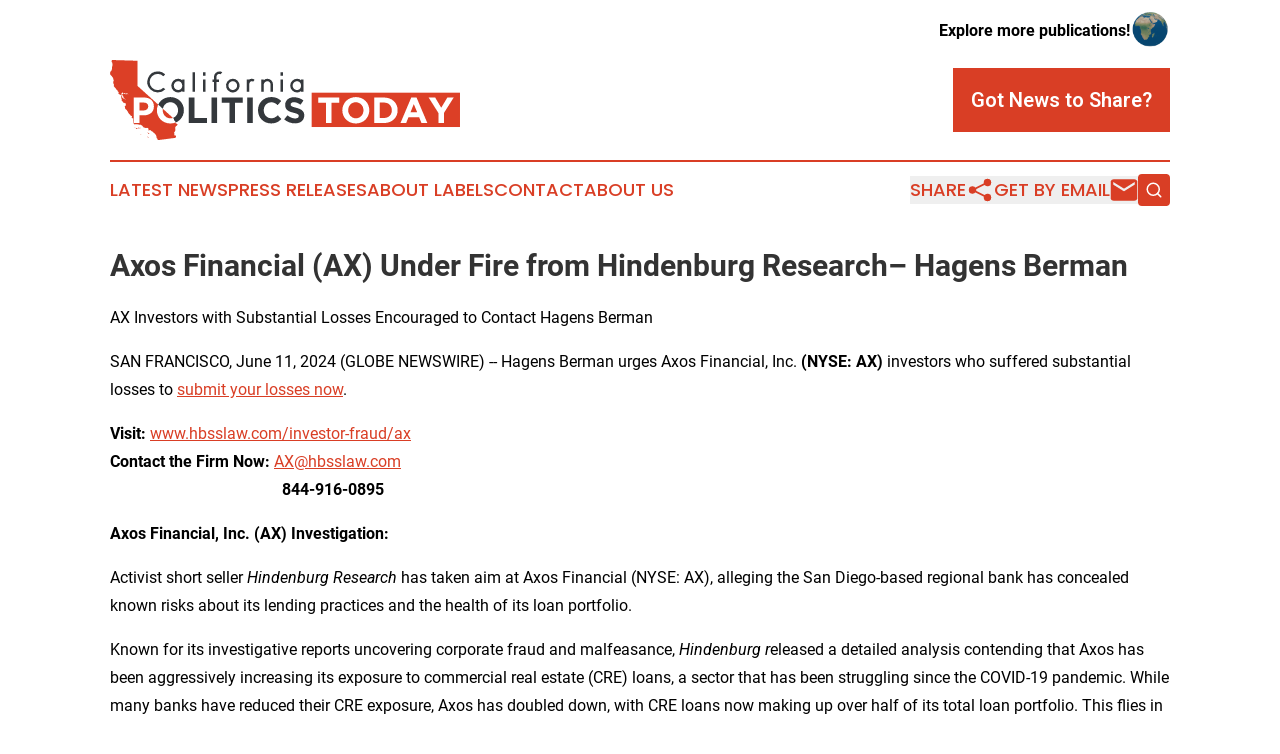

--- FILE ---
content_type: text/html;charset=utf-8
request_url: https://www.californiapoliticstoday.com/article/719197247-axos-financial-ax-under-fire-from-hindenburg-research-hagens-berman
body_size: 7166
content:
<!DOCTYPE html>
<html lang="en">
<head>
  <title>Axos Financial (AX) Under Fire from Hindenburg Research– Hagens Berman | California Politics Today</title>
  <meta charset="utf-8">
  <meta name="viewport" content="width=device-width, initial-scale=1">
    <meta name="description" content="California Politics Today is an online news publication focusing on politics &amp; government in the California: News on politics and government in California">
    <link rel="icon" href="https://cdn.newsmatics.com/agp/sites/californiapoliticstoday-favicon-1.png" type="image/png">
  <meta name="csrf-token" content="SkziavggUHFoYDubHBs2WFDTEVj-BXVgxgEcq6Eactc=">
  <meta name="csrf-param" content="authenticity_token">
  <link href="/css/styles.min.css?v1d0b8e25eaccc1ca72b30a2f13195adabfa54991" rel="stylesheet" data-turbo-track="reload">
  <link rel="stylesheet" href="/plugins/vanilla-cookieconsent/cookieconsent.css?v1d0b8e25eaccc1ca72b30a2f13195adabfa54991">
  
<style type="text/css">
    :root {
        --color-primary-background: rgba(217, 62, 37, 0.3);
        --color-primary: #d93e25;
        --color-secondary: #34383C;
    }
</style>

  <script type="importmap">
    {
      "imports": {
          "adController": "/js/controllers/adController.js?v1d0b8e25eaccc1ca72b30a2f13195adabfa54991",
          "alertDialog": "/js/controllers/alertDialog.js?v1d0b8e25eaccc1ca72b30a2f13195adabfa54991",
          "articleListController": "/js/controllers/articleListController.js?v1d0b8e25eaccc1ca72b30a2f13195adabfa54991",
          "dialog": "/js/controllers/dialog.js?v1d0b8e25eaccc1ca72b30a2f13195adabfa54991",
          "flashMessage": "/js/controllers/flashMessage.js?v1d0b8e25eaccc1ca72b30a2f13195adabfa54991",
          "gptAdController": "/js/controllers/gptAdController.js?v1d0b8e25eaccc1ca72b30a2f13195adabfa54991",
          "hamburgerController": "/js/controllers/hamburgerController.js?v1d0b8e25eaccc1ca72b30a2f13195adabfa54991",
          "labelsDescription": "/js/controllers/labelsDescription.js?v1d0b8e25eaccc1ca72b30a2f13195adabfa54991",
          "searchController": "/js/controllers/searchController.js?v1d0b8e25eaccc1ca72b30a2f13195adabfa54991",
          "videoController": "/js/controllers/videoController.js?v1d0b8e25eaccc1ca72b30a2f13195adabfa54991",
          "navigationController": "/js/controllers/navigationController.js?v1d0b8e25eaccc1ca72b30a2f13195adabfa54991"          
      }
    }
  </script>
  <script>
      (function(w,d,s,l,i){w[l]=w[l]||[];w[l].push({'gtm.start':
      new Date().getTime(),event:'gtm.js'});var f=d.getElementsByTagName(s)[0],
      j=d.createElement(s),dl=l!='dataLayer'?'&l='+l:'';j.async=true;
      j.src='https://www.googletagmanager.com/gtm.js?id='+i+dl;
      f.parentNode.insertBefore(j,f);
      })(window,document,'script','dataLayer','GTM-KGCXW2X');
  </script>

  <script>
    window.dataLayer.push({
      'cookie_settings': 'delta'
    });
  </script>
</head>
<body class="df-5 is-subpage">
<noscript>
  <iframe src="https://www.googletagmanager.com/ns.html?id=GTM-KGCXW2X"
          height="0" width="0" style="display:none;visibility:hidden"></iframe>
</noscript>
<div class="layout">

  <!-- Top banner -->
  <div class="max-md:hidden w-full content universal-ribbon-inner flex justify-end items-center">
    <a href="https://www.affinitygrouppublishing.com/" target="_blank" class="brands">
      <span class="font-bold text-black">Explore more publications!</span>
      <div>
        <img src="/images/globe.png" height="40" width="40" class="icon-globe"/>
      </div>
    </a>
  </div>
  <header data-controller="hamburger">
  <div class="content">
    <div class="header-top">
      <div class="flex gap-2 masthead-container justify-between items-center">
        <div class="mr-4 logo-container">
          <a href="/">
              <img src="https://cdn.newsmatics.com/agp/sites/californiapoliticstoday-logo-1.svg" alt="California Politics Today"
                class="max-md:!h-[60px] lg:!max-h-[115px]" height="91"
                width="auto" />
          </a>
        </div>
        <button class="hamburger relative w-8 h-6">
          <span aria-hidden="true"
            class="block absolute h-[2px] w-9 bg-[--color-primary] transform transition duration-500 ease-in-out -translate-y-[15px]"></span>
          <span aria-hidden="true"
            class="block absolute h-[2px] w-7 bg-[--color-primary] transform transition duration-500 ease-in-out translate-x-[7px]"></span>
          <span aria-hidden="true"
            class="block absolute h-[2px] w-9 bg-[--color-primary] transform transition duration-500 ease-in-out translate-y-[15px]"></span>
        </button>
        <a href="/submit-news" class="max-md:hidden button button-upload-content button-primary w-fit">
          <span>Got News to Share?</span>
        </a>
      </div>
      <!--  Screen size line  -->
      <div class="absolute bottom-0 -ml-[20px] w-screen h-[1px] bg-[--color-primary] z-50 md:hidden">
      </div>
    </div>
    <!-- Navigation bar -->
    <div class="navigation is-hidden-on-mobile" id="main-navigation">
      <div class="w-full md:hidden">
        <div data-controller="search" class="relative w-full">
  <div data-search-target="form" class="relative active">
    <form data-action="submit->search#performSearch" class="search-form">
      <input type="text" name="query" placeholder="Search..." data-search-target="input" class="search-input md:hidden" />
      <button type="button" data-action="click->search#toggle" data-search-target="icon" class="button-search">
        <img height="18" width="18" src="/images/search.svg" />
      </button>
    </form>
  </div>
</div>

      </div>
      <nav class="navigation-part">
          <a href="/latest-news" class="nav-link">
            Latest News
          </a>
          <a href="/press-releases" class="nav-link">
            Press Releases
          </a>
          <a href="/about-labels" class="nav-link">
            About Labels
          </a>
          <a href="/contact" class="nav-link">
            Contact
          </a>
          <a href="/about" class="nav-link">
            About Us
          </a>
      </nav>
      <div class="w-full md:w-auto md:justify-end">
        <div data-controller="navigation" class="header-actions hidden">
  <button class="nav-link flex gap-1 items-center" onclick="window.ShareDialog.openDialog()">
    <span data-navigation-target="text">
      Share
    </span>
    <span class="icon-share"></span>
  </button>
  <button onclick="window.AlertDialog.openDialog()" class="nav-link nav-link-email flex items-center gap-1.5">
    <span data-navigation-target="text">
      Get by Email
    </span>
    <span class="icon-mail"></span>
  </button>
  <div class="max-md:hidden">
    <div data-controller="search" class="relative w-full">
  <div data-search-target="form" class="relative active">
    <form data-action="submit->search#performSearch" class="search-form">
      <input type="text" name="query" placeholder="Search..." data-search-target="input" class="search-input md:hidden" />
      <button type="button" data-action="click->search#toggle" data-search-target="icon" class="button-search">
        <img height="18" width="18" src="/images/search.svg" />
      </button>
    </form>
  </div>
</div>

  </div>
</div>

      </div>
      <a href="/submit-news" class="md:hidden uppercase button button-upload-content button-primary w-fit">
        <span>Got News to Share?</span>
      </a>
      <a href="https://www.affinitygrouppublishing.com/" target="_blank" class="nav-link-agp">
        Explore more publications!
        <img src="/images/globe.png" height="35" width="35" />
      </a>
    </div>
  </div>
</header>

  <div id="main-content" class="content">
    <div id="flash-message"></div>
    <h1>Axos Financial (AX) Under Fire from Hindenburg Research– Hagens Berman</h1>
<div class="press-release">
  <h2>AX Investors with Substantial Losses Encouraged to Contact Hagens Berman</h2>
      <p align="left">SAN FRANCISCO, June  11, 2024  (GLOBE NEWSWIRE) -- Hagens Berman urges Axos Financial, Inc. <strong>(NYSE: AX)</strong> investors who suffered substantial losses to <a href="https://www.globenewswire.com/Tracker?data=yx48K0oxQ7ivr6DQ9A4VlffuBs8cnCKnoKCQZPSaw_8hnvFGsJq-MYB583-vuxSwd-fFW1-WPanIuPqM1jbozg5JJicnHiaahMbWnSNjOYeBFjFr0lE1pVrkB6FdrxfD" rel="nofollow" target="_blank">submit your losses now</a>.<br></p>      <p><strong>Visit:</strong> <a href="https://www.globenewswire.com/Tracker?data=4cw1KQsKb5zO23xkn4b0u_XXj_X0snM51AzLuu8sqPj7XBQBXgCg63b-w53Vdg1Csp7RGQ50Uko5TERQ8Pz1hOKPG-XHgBcScLmnHe7XqjBGnnc66Kmxnc0g7ZJUzjkZgyBE_QvKFekqrqYoGJD72w==" rel="nofollow" target="_blank">www.hbsslaw.com/investor-fraud/ax</a> <br><strong>Contact the Firm Now:</strong> <a href="https://www.globenewswire.com/Tracker?data=5cP1T1ONnNguu-h0AqxSUg59gRod-744UEWFjc3DnbCu3PtN2-gyiZ0PNVWef83Y9ZGy9wOIWPzMX6KFrUOluQ==" rel="nofollow" target="_blank">AX@hbsslaw.com</a> <br>&#xA0; &#xA0; &#xA0; &#xA0; &#xA0; &#xA0; &#xA0; &#xA0; &#xA0; &#xA0; &#xA0; &#xA0; &#xA0; &#xA0; &#xA0; &#xA0; &#xA0; &#xA0; &#xA0; &#xA0; &#xA0; &#xA0;<strong>844-916-0895</strong></p>      <p><strong>Axos Financial, Inc. (AX) Investigation: </strong></p>      <p>Activist short seller <em>Hindenburg Research</em> has taken aim at Axos Financial (NYSE: AX), alleging the San Diego-based regional bank has concealed known risks about its lending practices and the health of its loan portfolio.</p>      <p>Known for its investigative reports uncovering corporate fraud and malfeasance, <em>Hindenburg r</em>eleased a detailed analysis contending that Axos has been aggressively increasing its exposure to commercial real estate (CRE) loans, a sector that has been struggling since the COVID-19 pandemic. While many banks have reduced their CRE exposure, Axos has doubled down, with CRE loans now making up over half of its total loan portfolio. This flies in the face of industry trends, with a 2023 Moody's study finding that regional banks' average exposure to CRE is only 16.5.</p>      <p><em>Hindenburg&#x2019;s</em> report also raises concerns about Axos&#x2019; underwriting standards. According to interviews with former employees, the bank may have been willing to lend to borrowers who were rejected by other banks, including those with criminal histories and troubled finances. These lax standards could lead to a significant number of defaults down the line.</p>      <p>Furthermore, the report highlights potential issues with Axos&#x2019; accounting practices. Axos&#x2019; strong credit metrics may not be an accurate reflection of reality. Loan-to-value ratios appear lower than industry averages, and non-performing loan rates seem suspiciously stable. The report suggests that Axos may be manipulating these figures to present a more optimistic picture to investors.</p>      <p>&#x201C;We&#x2019;re investigating whether Axos may have misled investors about its loan portfolio,&#x201D; said Reed Kathrein, the Hagens Berman partner leading the investigation.</p>      <p>If you invested in Axos Financial and have substantial losses <a href="https://www.globenewswire.com/Tracker?data=yx48K0oxQ7ivr6DQ9A4VlffuBs8cnCKnoKCQZPSaw_-Vf_oibVadkwbNBmRwqscyWByhNYHp4t8BZMHYhyUqVvEXkyHUfE9nyxeufjRLmULlvj3gtXuW77rKiDPDE1Ug" rel="nofollow" target="_blank">submit your losses now</a> &#xBB;</p>      <p>If you&#x2019;d like more information about the Axos Financial investigation, <a href="https://www.globenewswire.com/Tracker?data=ebESi9KhEYyEhnTs4DWZcr4MogZMh5PbaF_Tj5FVl2--_IVxPyQZ3dk5v5iVr-8jsOnUZIsvFb6_0PwsmPdWO8tuM6KPEhKea78cqZ-cHb4u5Eff8irgmKP9BXD_fVgQBoTGINzV6LP7TVNi92e5MA==" rel="nofollow" target="_blank">read more</a><a href="https://www.globenewswire.com/Tracker?data=3uhGR-A3FG71ByCMT0c5Bh532nOilz8w5hsRCUeaeiVY2s52y14oMKxI0BN0CEl4CrSNrEB3U4rbIwJ757U7ApzmMWEPir-_htfIG1bssF5NYC0QodwfIGqMFnNGWM5x" rel="nofollow" target="_blank"> &#xBB;</a></p>      <p><a href="https://www.globenewswire.com/Tracker?data=R_9ZHeOC7lRb1yeloSXASob0ehvAPvByZt_oDCdeDWrlv7Ke1pzQFMRy5p9e7RQzSfMQQzLcC2uBikWTLtjhTV7akpWGsN2WHZmeDQXjKGc=" rel="nofollow" target="_blank">About Hagens Berman</a><br>Hagens Berman is a global plaintiffs&#x2019; rights complex litigation firm focusing on corporate accountability. The firm is home to a robust practice and represents investors as well as whistleblowers, workers, consumers and others in cases achieving real results for those harmed by corporate negligence and other wrongdoings. Hagens Berman&#x2019;s team has secured more than $2.9 billion in this area of law. More about the firm and its successes can be found at&#xA0;<a href="https://www.globenewswire.com/Tracker?data=992MhysiKgBu7snR1OBGi2mh1lr6p9ba9bIf7Clh2BIPvBI4_Xd0frGcbi0PzGi8_O49JWbOzJz_iD9vthEXBA==" rel="nofollow" target="_blank">hbsslaw.com</a>. Follow the firm for updates and news at&#xA0;<a href="https://www.globenewswire.com/Tracker?data=x2IJ53l7Mgjjla0iLKJlxzx080hGrHNK9k77TcRCso3xWM4RqoKEa02hTES-dYHQAYnupYq0RSxcCB0Ilp-ysfwe7Np499DG213Ibk8r1NE=" rel="nofollow" target="_blank">@ClassActionLaw</a>.</p>      <p><u>Contact: </u><br>Reed Kathrein, 844-916-0895</p> <img class="__GNW8366DE3E__IMG" src="https://www.globenewswire.com/newsroom/ti?nf=OTE1MjQwMyM2MzEzNDc5IzIwMTg1MzI="> <br><img src="https://ml.globenewswire.com/media/ZGY5MDFhODctYjM3NS00NWRlLTkzZTktYjViNjdkYWIxZGNmLTEwMzAxMDU=/tiny/Hagens-Berman-Sobol-Shapiro-LL.png" referrerpolicy="no-referrer-when-downgrade"><p><a href="https://www.globenewswire.com/NewsRoom/AttachmentNg/51670c91-d369-4a8c-8102-d393de9f6d19" rel="nofollow"><img src="https://ml.globenewswire.com/media/51670c91-d369-4a8c-8102-d393de9f6d19/small/download-jpg.jpg" border="0" width="150" height="83" alt="Primary Logo"></a></p>
    <p>
  Legal Disclaimer:
</p>
<p>
  EIN Presswire provides this news content "as is" without warranty of any kind. We do not accept any responsibility or liability
  for the accuracy, content, images, videos, licenses, completeness, legality, or reliability of the information contained in this
  article. If you have any complaints or copyright issues related to this article, kindly contact the author above.
</p>
<img class="prtr" src="https://www.einpresswire.com/tracking/article.gif?t=5&a=Ybw-ovlP0kvUKHe9&i=hgXB9Iq4MEIuu24D" alt="">
</div>

  </div>
</div>
<footer class="footer footer-with-line">
  <div class="content flex flex-col">
    <p class="footer-text text-sm mb-4 order-2 lg:order-1">© 1995-2026 Newsmatics Inc. dba Affinity Group Publishing &amp; California Politics Today. All Rights Reserved.</p>
    <div class="footer-nav lg:mt-2 mb-[30px] lg:mb-0 flex gap-7 flex-wrap justify-center order-1 lg:order-2">
        <a href="/about" class="footer-link">About</a>
        <a href="/archive" class="footer-link">Press Release Archive</a>
        <a href="/submit-news" class="footer-link">Submit Press Release</a>
        <a href="/legal/terms" class="footer-link">Terms &amp; Conditions</a>
        <a href="/legal/dmca" class="footer-link">Copyright/DMCA Policy</a>
        <a href="/legal/privacy" class="footer-link">Privacy Policy</a>
        <a href="/contact" class="footer-link">Contact</a>
    </div>
  </div>
</footer>
<div data-controller="dialog" data-dialog-url-value="/" data-action="click->dialog#clickOutside">
  <dialog
    class="modal-shadow fixed backdrop:bg-black/20 z-40 text-left bg-white rounded-full w-[350px] h-[350px] overflow-visible"
    data-dialog-target="modal"
  >
    <div class="text-center h-full flex items-center justify-center">
      <button data-action="click->dialog#close" type="button" class="modal-share-close-button">
        ✖
      </button>
      <div>
        <div class="mb-4">
          <h3 class="font-bold text-[28px] mb-3">Share us</h3>
          <span class="text-[14px]">on your social networks:</span>
        </div>
        <div class="flex gap-6 justify-center text-center">
          <a href="https://www.facebook.com/sharer.php?u=https://www.californiapoliticstoday.com" class="flex flex-col items-center font-bold text-[#4a4a4a] text-sm" target="_blank">
            <span class="h-[55px] flex items-center">
              <img width="40px" src="/images/fb.png" alt="Facebook" class="mb-2">
            </span>
            <span class="text-[14px]">
              Facebook
            </span>
          </a>
          <a href="https://www.linkedin.com/sharing/share-offsite/?url=https://www.californiapoliticstoday.com" class="flex flex-col items-center font-bold text-[#4a4a4a] text-sm" target="_blank">
            <span class="h-[55px] flex items-center">
              <img width="40px" height="40px" src="/images/linkedin.png" alt="LinkedIn" class="mb-2">
            </span>
            <span class="text-[14px]">
            LinkedIn
            </span>
          </a>
        </div>
      </div>
    </div>
  </dialog>
</div>

<div data-controller="alert-dialog" data-action="click->alert-dialog#clickOutside">
  <dialog
    class="fixed backdrop:bg-black/20 modal-shadow z-40 text-left bg-white rounded-full w-full max-w-[450px] aspect-square overflow-visible"
    data-alert-dialog-target="modal">
    <div class="flex items-center text-center -mt-4 h-full flex-1 p-8 md:p-12">
      <button data-action="click->alert-dialog#close" type="button" class="modal-close-button">
        ✖
      </button>
      <div class="w-full" data-alert-dialog-target="subscribeForm">
        <img class="w-8 mx-auto mb-4" src="/images/agps.svg" alt="AGPs" />
        <p class="md:text-lg">Get the latest news on this topic.</p>
        <h3 class="dialog-title mt-4">SIGN UP FOR FREE TODAY</h3>
        <form data-action="submit->alert-dialog#submit" method="POST" action="/alerts">
  <input type="hidden" name="authenticity_token" value="SkziavggUHFoYDubHBs2WFDTEVj-BXVgxgEcq6Eactc=">

  <input data-alert-dialog-target="fullnameInput" type="text" name="fullname" id="fullname" autocomplete="off" tabindex="-1">
  <label>
    <input data-alert-dialog-target="emailInput" placeholder="Email address" name="email" type="email"
      value=""
      class="rounded-xs mb-2 block w-full bg-white px-4 py-2 text-gray-900 border-[1px] border-solid border-gray-600 focus:border-2 focus:border-gray-800 placeholder:text-gray-400"
      required>
  </label>
  <div class="text-red-400 text-sm" data-alert-dialog-target="errorMessage"></div>

  <input data-alert-dialog-target="timestampInput" type="hidden" name="timestamp" value="1768833319" autocomplete="off" tabindex="-1">

  <input type="submit" value="Sign Up"
    class="!rounded-[3px] w-full mt-2 mb-4 bg-primary px-5 py-2 leading-5 font-semibold text-white hover:color-primary/75 cursor-pointer">
</form>
<a data-action="click->alert-dialog#close" class="text-black underline hover:no-underline inline-block mb-4" href="#">No Thanks</a>
<p class="text-[15px] leading-[22px]">
  By signing to this email alert, you<br /> agree to our
  <a href="/legal/terms" class="underline text-primary hover:no-underline" target="_blank">Terms & Conditions</a>
</p>

      </div>
      <div data-alert-dialog-target="checkEmail" class="hidden">
        <img class="inline-block w-9" src="/images/envelope.svg" />
        <h3 class="dialog-title">Check Your Email</h3>
        <p class="text-lg mb-12">We sent a one-time activation link to <b data-alert-dialog-target="userEmail"></b>.
          Just click on the link to
          continue.</p>
        <p class="text-lg">If you don't see the email in your inbox, check your spam folder or <a
            class="underline text-primary hover:no-underline" data-action="click->alert-dialog#showForm" href="#">try
            again</a>
        </p>
      </div>

      <!-- activated -->
      <div data-alert-dialog-target="activated" class="hidden">
        <img class="w-8 mx-auto mb-4" src="/images/agps.svg" alt="AGPs" />
        <h3 class="dialog-title">SUCCESS</h3>
        <p class="text-lg">You have successfully confirmed your email and are subscribed to <b>
            California Politics Today
          </b> daily
          news alert.</p>
      </div>
      <!-- alreadyActivated -->
      <div data-alert-dialog-target="alreadyActivated" class="hidden">
        <img class="w-8 mx-auto mb-4" src="/images/agps.svg" alt="AGPs" />
        <h3 class="dialog-title">Alert was already activated</h3>
        <p class="text-lg">It looks like you have already confirmed and are receiving the <b>
            California Politics Today
          </b> daily news
          alert.</p>
      </div>
      <!-- activateErrorMessage -->
      <div data-alert-dialog-target="activateErrorMessage" class="hidden">
        <img class="w-8 mx-auto mb-4" src="/images/agps.svg" alt="AGPs" />
        <h3 class="dialog-title">Oops!</h3>
        <p class="text-lg mb-4">It looks like something went wrong. Please try again.</p>
        <form data-action="submit->alert-dialog#submit" method="POST" action="/alerts">
  <input type="hidden" name="authenticity_token" value="SkziavggUHFoYDubHBs2WFDTEVj-BXVgxgEcq6Eactc=">

  <input data-alert-dialog-target="fullnameInput" type="text" name="fullname" id="fullname" autocomplete="off" tabindex="-1">
  <label>
    <input data-alert-dialog-target="emailInput" placeholder="Email address" name="email" type="email"
      value=""
      class="rounded-xs mb-2 block w-full bg-white px-4 py-2 text-gray-900 border-[1px] border-solid border-gray-600 focus:border-2 focus:border-gray-800 placeholder:text-gray-400"
      required>
  </label>
  <div class="text-red-400 text-sm" data-alert-dialog-target="errorMessage"></div>

  <input data-alert-dialog-target="timestampInput" type="hidden" name="timestamp" value="1768833319" autocomplete="off" tabindex="-1">

  <input type="submit" value="Sign Up"
    class="!rounded-[3px] w-full mt-2 mb-4 bg-primary px-5 py-2 leading-5 font-semibold text-white hover:color-primary/75 cursor-pointer">
</form>
<a data-action="click->alert-dialog#close" class="text-black underline hover:no-underline inline-block mb-4" href="#">No Thanks</a>
<p class="text-[15px] leading-[22px]">
  By signing to this email alert, you<br /> agree to our
  <a href="/legal/terms" class="underline text-primary hover:no-underline" target="_blank">Terms & Conditions</a>
</p>

      </div>

      <!-- deactivated -->
      <div data-alert-dialog-target="deactivated" class="hidden">
        <img class="w-8 mx-auto mb-4" src="/images/agps.svg" alt="AGPs" />
        <h3 class="dialog-title">You are Unsubscribed!</h3>
        <p class="text-lg">You are no longer receiving the <b>
            California Politics Today
          </b>daily news alert.</p>
      </div>
      <!-- alreadyDeactivated -->
      <div data-alert-dialog-target="alreadyDeactivated" class="hidden">
        <img class="w-8 mx-auto mb-4" src="/images/agps.svg" alt="AGPs" />
        <h3 class="dialog-title">You have already unsubscribed!</h3>
        <p class="text-lg">You are no longer receiving the <b>
            California Politics Today
          </b> daily news alert.</p>
      </div>
      <!-- deactivateErrorMessage -->
      <div data-alert-dialog-target="deactivateErrorMessage" class="hidden">
        <img class="w-8 mx-auto mb-4" src="/images/agps.svg" alt="AGPs" />
        <h3 class="dialog-title">Oops!</h3>
        <p class="text-lg">Try clicking the Unsubscribe link in the email again and if it still doesn't work, <a
            href="/contact">contact us</a></p>
      </div>
    </div>
  </dialog>
</div>

<script src="/plugins/vanilla-cookieconsent/cookieconsent.umd.js?v1d0b8e25eaccc1ca72b30a2f13195adabfa54991"></script>
  <script src="/js/cookieconsent.js?v1d0b8e25eaccc1ca72b30a2f13195adabfa54991"></script>

<script type="module" src="/js/app.js?v1d0b8e25eaccc1ca72b30a2f13195adabfa54991"></script>
</body>
</html>


--- FILE ---
content_type: image/svg+xml
request_url: https://cdn.newsmatics.com/agp/sites/californiapoliticstoday-logo-1.svg
body_size: 15479
content:
<?xml version="1.0" encoding="UTF-8" standalone="no"?>
<svg
   xmlns:dc="http://purl.org/dc/elements/1.1/"
   xmlns:cc="http://creativecommons.org/ns#"
   xmlns:rdf="http://www.w3.org/1999/02/22-rdf-syntax-ns#"
   xmlns:svg="http://www.w3.org/2000/svg"
   xmlns="http://www.w3.org/2000/svg"
   id="Layer_1"
   data-name="Layer 1"
   viewBox="0 0 400 91.239997"
   version="1.1"
   width="400"
   height="91.239998">
  <metadata
     id="metadata75">
    <rdf:RDF>
      <cc:Work
         rdf:about="">
        <dc:format>image/svg+xml</dc:format>
        <dc:type
           rdf:resource="http://purl.org/dc/dcmitype/StillImage" />
      </cc:Work>
    </rdf:RDF>
  </metadata>
  <defs
     id="defs4">
    <style
       id="style2">.cls-1{fill:#dc3f26;}.cls-2{fill:#fff;}.cls-3{fill:#34383c;}</style>
  </defs>
  <path
     class="cls-1"
     d="m 75.15,75.39 a 4.45,4.45 0 0 0 2.13,-1.75 c 0,-0.2 -0.13,-0.35 -0.25,-0.49 a 2.58,2.58 0 0 0 -1.78,-1 c 0,-0.3 0.11,-0.63 -0.09,-0.9 a 8.77,8.77 0 0 1 -0.69,-1.49 c -0.55,-0.53 -1.27,-1 -1.37,-1.86 -0.09,-0.41 0.07,-1 -0.34,-1.23 -1,-0.92 -33,-29.7 -41.31,-37.18 0,-6 0.09,-27.87 0.08,-28.64 C 30.26,0.85 6.84,0.14 2.08,0 2.32,0.73 1.76,1.37 1.72,2.08 c 0.14,0.3 0.57,0.33 0.7,0.63 0.21,0.53 0.16,1.12 0.34,1.66 0,0.56 0.07,1.13 0.05,1.69 A 11.89,11.89 0 0 1 2.23,8.24 c -0.15,0.55 0.09,1.13 0,1.69 -0.09,0.56 -0.63,1.13 -0.82,1.76 A 6.28,6.28 0 0 0 2.07,10.9 0.26277367,0.26277367 0 1 1 2.26,11.39 2,2 0 0 0 1.44,12.61 L 1,12.45 c -0.36,0.77 -0.74,1.54 -1,2.34 0.08,0.64 0.47,1.23 0.26,1.89 a 11.75,11.75 0 0 0 1.64,1.51 c 0.24,0.13 0.26,0.41 0.29,0.65 0.75,0.49 1,1.41 1.51,2.07 0,0.32 0.09,0.65 0.14,1 0.37,0.5 0.23,1.17 0.35,1.74 a 4.1,4.1 0 0 0 0,3.72 2,2 0 0 1 0,2.13 6.3,6.3 0 0 0 1.69,2 c 0.53,0.44 0.65,1.16 1.07,1.69 0.42,0.53 0.95,0.74 1.42,1.11 a 4.82,4.82 0 0 1 0.4,1.34 0.93,0.93 0 0 1 0.82,0.73 6.52,6.52 0 0 1 1,1.69 A 2.22,2.22 0 0 1 9.69,37 c -0.15,0.62 -0.42,1.2 -0.62,1.8 l 0.48,-0.38 v -0.46 c 0.32,-0.06 0.29,0.29 0.42,0.47 a 5.42,5.42 0 0 0 0.56,0.22 3.86,3.86 0 0 0 0.89,1.11 l 0.2,-0.29 c 0.44,0.4 0.84,1 1.48,1 L 12.8,39.82 13.43,40.05 13,39.54 v -0.41 l 0.34,-0.18 c -0.11,0 -0.33,-0.12 -0.43,-0.17 a 1.27,1.27 0 0 0 0.07,-1.06 h 0.45 a 1.19,1.19 0 0 1 0.4,-0.51 c 0,-0.07 0.12,-0.2 0.15,-0.27 l 0.41,-0.14 a 3.54,3.54 0 0 1 0.53,1.3 3.42,3.42 0 0 1 0.8,0.37 2.24,2.24 0 0 0 0.53,-0.92 c 0.19,0 0.45,-0.13 0.58,0.07 0.13,0.2 -0.05,0.35 -0.11,0.52 h 0.73 c 0,0.08 0,0.24 0,0.32 a 2.69,2.69 0 0 1 1.14,-0.37 c 0.18,-0.29 0.3,-0.7 0.7,-0.74 l -0.27,0.63 c 0.31,0 0.62,0 0.94,0 l 0.21,0.46 0.49,0.06 a 1.73,1.73 0 0 1 0.32,0.81 c -0.21,-0.16 -0.42,-0.33 -0.61,-0.5 a 3.9,3.9 0 0 0 -1.06,-0.53 c -0.07,0.26 -0.15,0.52 -0.22,0.77 a 9.6,9.6 0 0 1 -2.42,-0.52 2.13,2.13 0 0 1 -1.43,0.08 c -0.29,-0.11 -0.53,0.12 -0.76,0.27 h -0.4 c -0.14,0.19 -0.28,0.37 -0.43,0.55 a 1.14,1.14 0 0 0 0.79,0.39 2.1,2.1 0 0 1 -0.14,1.16 c 0.3,0.14 0.62,0.24 0.93,0.35 l -0.25,0.2 c 0.21,0.17 0.48,0.33 0.49,0.63 a 3.94,3.94 0 0 0 0.44,1.5 c 0.45,0.3 1,0.37 1.44,0.76 l 0.08,-0.45 c 0,0.07 0,0.2 0,0.27 a 3.85,3.85 0 0 1 0.39,1.14 2.72,2.72 0 0 1 -1.17,-0.74 1.43,1.43 0 0 1 0.87,0.44 c 0,-0.16 -0.05,-0.32 -0.08,-0.47 a 3.51,3.51 0 0 0 -0.4,-0.37 c -0.38,0 -0.81,0.27 -1.15,0 L 14.55,43.11 14.24,43.02 13.8,42.44 a 3.46,3.46 0 0 0 -0.15,-1.63 l -0.46,-0.07 -0.25,0.31 c 0,0.46 0,0.92 0,1.39 a 2.72,2.72 0 0 0 -0.18,1.09 c 0.45,0.25 0.56,0.77 0.71,1.22 a 2.87,2.87 0 0 1 -0.09,1.51 5.31,5.31 0 0 0 0.42,0.63 4.53,4.53 0 0 0 0.52,0 C 14.19,46.63 14.05,46.37 13.93,46.1 a 2.18,2.18 0 0 1 1,1.36 A 3.39,3.39 0 0 1 14.46,47 l -0.41,0.11 c 0.62,0.59 1,1.46 1.79,1.87 a 4.22,4.22 0 0 1 0.86,0.11 l 0.26,-0.32 a 1.89,1.89 0 0 1 1.1,2 1.53,1.53 0 0 1 0.29,0.68 l -0.36,-0.19 a 2.44,2.44 0 0 1 -0.43,1.14 4.11,4.11 0 0 1 -0.68,-0.21 l -0.16,0.37 c 0.26,0.19 0.52,0.42 0.16,0.69 a 3.59,3.59 0 0 1 0.33,1.54 0.91,0.91 0 0 0 0.39,0.75 c 0,0.11 0.08,0.22 0.11,0.33 a 2.5,2.5 0 0 1 1.16,0.81 c 0.5,0.55 0.56,1.47 1.36,1.72 a 7.29,7.29 0 0 0 0.3,1.11 c 0.28,0.33 0.63,0.61 0.93,0.93 0,0.26 -0.09,0.56 0.09,0.78 a 2.44,2.44 0 0 0 1.16,0.68 5.27,5.27 0 0 0 1.18,1.55 5,5 0 0 0 1,0.46 3.88,3.88 0 0 1 0.38,0.86 Q 25,64.92 24.73,65.1 a 1.06,1.06 0 0 0 0.81,1.21 1.75,1.75 0 0 1 1.13,0.31 c 0.22,0.77 -0.3,1.48 -0.32,2.25 0.62,0.38 0.12,1.11 0.39,1.64 0.27,0.53 -0.27,0.95 -0.31,1.45 0.26,0.33 0.75,0.28 1.06,0.54 0.13,0.28 0.21,0.57 0.32,0.85 a 9.1,9.1 0 0 1 2.64,-0.28 3.53,3.53 0 0 1 1.25,0.17 7.84,7.84 0 0 0 1.87,0.36 9.32,9.32 0 0 1 1.4,0 c 0.59,0.16 1,0.69 1.48,1 a 1.86,1.86 0 0 0 0.81,0.33 7.65,7.65 0 0 1 0.22,1.16 h 0.41 l 0.3,0.38 c 0.55,0.08 0.95,0.54 1.5,0.62 a 5.56,5.56 0 0 1 1,0.33 6,6 0 0 1 2.35,-0.12 2,2 0 0 1 0.75,2.59 3.89,3.89 0 0 1 1.13,0.48 c 0.06,-0.26 0.11,-0.52 0.19,-0.77 a 5,5 0 0 1 1.14,0.28 c 0.7,0.28 0.93,1.34 1.79,1.24 a 9.87,9.87 0 0 1 1.2,1 c 0.42,0.51 1,0.78 1.51,1.25 a 13.62,13.62 0 0 1 1.81,2.25 7.72,7.72 0 0 1 0.78,2.48 1,1 0 0 0 -0.21,0.76 l 0.6,0.06 a 5,5 0 0 1 -0.37,0.42 l -0.08,0.37 c 0.18,-0.14 0.33,-0.42 0.61,-0.37 a 1.58,1.58 0 0 1 0.7,1.45 c -0.57,-0.16 -0.41,-1 -1,-1.12 a 3.92,3.92 0 0 1 0.84,1.57 c 2.92,-0.37 5.84,-0.78 8.76,-1.12 0.76,-0.25 1.56,-0.15 2.34,-0.33 2.64,-0.36 5.29,-0.69 7.94,-1 a 1.62,1.62 0 0 1 0.19,-0.18 2,2 0 0 0 1.37,-0.23 4.64,4.64 0 0 1 0.34,-0.9 c 0,-0.5 0.18,-1.13 -0.29,-1.48 -0.24,-0.34 -0.66,-0.05 -1,-0.11 -0.34,-0.06 -0.55,-0.32 -0.67,-0.59 -0.12,-0.27 0.2,-0.63 0.19,-1 a 4.66,4.66 0 0 0 -0.43,-1.9 2.53,2.53 0 0 0 0.6,-0.43 8.42,8.42 0 0 1 0.57,-1.07 c 0.28,-0.41 0.11,-0.94 0.11,-1.4 l 0.31,-0.23 c -0.07,-0.55 -0.59,-1.18 -0.17,-1.69 l -0.26,-0.56 c 0.17,-0.22 0.39,-0.41 0.54,-0.64 0.15,-0.23 0.13,-0.67 0.28,-0.99 z"
     id="path6" />
  <path
     class="cls-1"
     d="m 18.36,38.59 c 0.29,0 0.66,0 0.7,-0.41 -0.27,-0.23 -0.51,0.26 -0.7,0.41 z"
     id="path8" />
  <path
     class="cls-1"
     d="m 35,77.15 a 0.62,0.62 0 0 0 -0.63,0.3 1.46,1.46 0 0 1 -1,-0.39 A 5.27,5.27 0 0 1 32,76.87 l 0.37,0.36 v 0.37 l 0.24,0.25 a 7.19,7.19 0 0 0 2.42,-0.4 C 35.06,77.37 35,77.22 35,77.15 Z"
     id="path10" />
  <path
     class="cls-1"
     d="m 28.1,77.14 c 0,0.07 0,0.19 0,0.26 0.34,0 0.67,0 1,-0.05 l -0.64,-0.34 z"
     id="path12" />
  <path
     class="cls-1"
     d="m 31.14,77.22 -0.31,0.14 a 5.44,5.44 0 0 1 -1.33,0.16 c 0.36,0.29 0.59,0.76 1,0.94 a 4,4 0 0 0 1.19,-0.53 l -0.57,-0.29 c 0.03,-0.1 0.03,-0.32 0.02,-0.42 z"
     id="path14" />
  <path
     class="cls-1"
     d="m 43,82.54 -0.39,0.12 c 0.2,0.27 0.56,0.26 0.84,0.38 0.28,0.12 0.1,0.62 0.12,0.93 a 5.14,5.14 0 0 0 1.4,0.24 A 6.36,6.36 0 0 0 44.22,83.03 2.09,2.09 0 0 1 43,82.54 Z"
     id="path16" />
  <path
     class="cls-1"
     d="m 34.94,84.54 c 0,0.08 0,0.25 0,0.34 a 3.08,3.08 0 0 0 1.14,0.31 c -0.19,-0.5 -0.72,-0.55 -1.14,-0.65 z"
     id="path18" />
  <path
     class="cls-1"
     d="m 43.41,87.81 a 2.69,2.69 0 0 0 -0.81,-1.11 7,7 0 0 1 0.43,1.1 c 0.16,0.49 0.63,0.75 1,1.09 l 0.45,-0.19 a 4.07,4.07 0 0 0 -1.07,-0.89 z"
     id="path20" />
  <rect
     class="cls-1"
     x="230.47"
     y="37.200001"
     width="169.53"
     height="39.07"
     id="rect22" />
  <path
     class="cls-2"
     d="m 49.25,57.25 a 9.1,9.1 0 0 1 -2.51,3.2 10.73,10.73 0 0 1 -3.74,1.92 15.73,15.73 0 0 1 -4.57,0.64 h -4.84 v 8.71 h -6.38 v -29 h 11.85 a 14,14 0 0 1 4.66,0.73 9.84,9.84 0 0 1 3.48,2 9,9 0 0 1 2.19,3.17 10.37,10.37 0 0 1 0.77,4.08 v 0.08 a 10.07,10.07 0 0 1 -0.91,4.47 z M 43.7,52.86 a 4,4 0 0 0 -1.39,-3.27 5.86,5.86 0 0 0 -3.79,-1.12 h -4.93 v 8.87 h 5 a 5.2,5.2 0 0 0 3.73,-1.26 4.17,4.17 0 0 0 1.33,-3.13 z"
     id="path24" />
  <path
     class="cls-2"
     d="m 83.27,63.04 a 15.27,15.27 0 0 1 -3.22,4.77 15,15 0 0 1 -4.88,3.23 16.93,16.93 0 0 1 -12.37,0 15.44,15.44 0 0 1 -4.87,-3.2 14.22,14.22 0 0 1 -3.19,-4.72 14.88,14.88 0 0 1 -1.14,-5.82 v -0.08 a 14.64,14.64 0 0 1 1.16,-5.82 14.8,14.8 0 0 1 8.1,-8 16.8,16.8 0 0 1 12.37,0 15.41,15.41 0 0 1 4.87,3.19 14.37,14.37 0 0 1 3.19,4.72 14.88,14.88 0 0 1 1.14,5.82 v 0.09 a 14.71,14.71 0 0 1 -1.16,5.82 z m -5.51,-5.82 a 9.66,9.66 0 0 0 -0.65,-3.53 8.64,8.64 0 0 0 -1.82,-2.9 8.84,8.84 0 0 0 -2.8,-2 8.37,8.37 0 0 0 -3.52,-0.73 8.64,8.64 0 0 0 -3.54,0.7 8.16,8.16 0 0 0 -2.74,2 9.23,9.23 0 0 0 -1.78,2.88 9.5,9.5 0 0 0 -0.64,3.5 v 0.09 a 9.55,9.55 0 0 0 0.64,3.51 8.76,8.76 0 0 0 1.83,2.91 8.66,8.66 0 0 0 2.77,2 8.41,8.41 0 0 0 3.55,0.73 8.71,8.71 0 0 0 3.52,-0.7 8.1,8.1 0 0 0 2.75,-2 9.05,9.05 0 0 0 1.78,-2.88 9.47,9.47 0 0 0 0.65,-3.5 z"
     id="path26" />
  <path
     class="cls-3"
     d="m 83.29,51.31 a 14.37,14.37 0 0 0 -3.19,-4.72 15.41,15.41 0 0 0 -4.87,-3.19 16.8,16.8 0 0 0 -12.37,0 14.43,14.43 0 0 0 -7.76,7.36 l 5.44,4.9 a 9.82,9.82 0 0 1 0.37,-2 9.23,9.23 0 0 1 1.78,-2.88 8.16,8.16 0 0 1 2.74,-2 8.64,8.64 0 0 1 3.54,-0.7 8.37,8.37 0 0 1 3.52,0.73 8.84,8.84 0 0 1 2.8,2 8.64,8.64 0 0 1 1.82,2.9 9.66,9.66 0 0 1 0.65,3.53 v 0.08 a 9.47,9.47 0 0 1 -0.65,3.5 9.05,9.05 0 0 1 -1.78,2.88 8.1,8.1 0 0 1 -2.75,2 c -0.23,0.1 -0.47,0.14 -0.71,0.22 l 0.89,0.8 c 0.41,0.28 0.25,0.82 0.34,1.23 0.1,0.82 0.82,1.33 1.37,1.86 a 8.79,8.79 0 0 0 0.61,1.32 h 0.09 a 15,15 0 0 0 4.88,-3.23 15.27,15.27 0 0 0 3.22,-4.77 14.71,14.71 0 0 0 1.16,-5.82 v -0.09 a 14.88,14.88 0 0 0 -1.14,-5.91 z"
     id="path28" />
  <path
     class="cls-3"
     d="m 90.1,71.72 v -29 h 6.38 v 23.25 h 14.46 v 5.76 z"
     id="path30" />
  <path
     class="cls-3"
     d="m 116,71.72 v -29 h 6.38 v 29 z"
     id="path32" />
  <path
     class="cls-3"
     d="m 142.81,48.6 v 23.12 h -6.38 V 48.6 h -8.83 v -5.89 h 24 v 5.89 z"
     id="path34" />
  <path
     class="cls-3"
     d="m 156.81,71.72 v -29 h 6.38 v 29 z"
     id="path36" />
  <path
     class="cls-3"
     d="m 193.6,69.19 a 13.72,13.72 0 0 1 -2.62,1.63 12.94,12.94 0 0 1 -3.13,1 18.58,18.58 0 0 1 -3.81,0.35 15.07,15.07 0 0 1 -5.93,-1.15 14.81,14.81 0 0 1 -4.73,-3.18 14.43,14.43 0 0 1 -3.1,-4.74 15.18,15.18 0 0 1 -1.12,-5.84 v -0.08 a 15.13,15.13 0 0 1 4.22,-10.59 14.47,14.47 0 0 1 4.77,-3.23 15.47,15.47 0 0 1 6.13,-1.18 19.24,19.24 0 0 1 3.72,0.36 15.17,15.17 0 0 1 3,0.91 12.86,12.86 0 0 1 2.52,1.41 16.5,16.5 0 0 1 2.16,1.82 l -4.06,4.68 a 15.66,15.66 0 0 0 -3.46,-2.4 8.8,8.8 0 0 0 -4,-0.87 8,8 0 0 0 -6.05,2.65 9.32,9.32 0 0 0 -1.74,2.88 9.92,9.92 0 0 0 -0.62,3.5 v 0.09 a 10,10 0 0 0 0.62,3.51 9.38,9.38 0 0 0 1.72,2.91 8,8 0 0 0 6.07,2.69 8.88,8.88 0 0 0 4.21,-0.91 16.42,16.42 0 0 0 3.41,-2.48 l 4.07,4.1 a 20.25,20.25 0 0 1 -2.25,2.16 z"
     id="path38" />
  <path
     class="cls-3"
     d="m 221.21,66.97 a 8,8 0 0 1 -2.18,2.82 9.91,9.91 0 0 1 -3.34,1.74 14.58,14.58 0 0 1 -4.31,0.6 19.14,19.14 0 0 1 -6.5,-1.14 17.1,17.1 0 0 1 -5.8,-3.5 l 3.77,-4.52 a 18.37,18.37 0 0 0 4.08,2.57 10.83,10.83 0 0 0 4.58,1 5.59,5.59 0 0 0 3.08,-0.73 2.28,2.28 0 0 0 1.1,-2 v -0.08 a 2.41,2.41 0 0 0 -0.23,-1.1 2.28,2.28 0 0 0 -0.87,-0.89 9.13,9.13 0 0 0 -1.78,-0.83 c -0.77,-0.28 -1.76,-0.56 -3,-0.87 a 37.45,37.45 0 0 1 -4,-1.2 11.16,11.16 0 0 1 -3,-1.64 6.63,6.63 0 0 1 -1.93,-2.42 8.4,8.4 0 0 1 -0.68,-3.61 v -0.08 a 8.31,8.31 0 0 1 0.74,-3.58 8,8 0 0 1 2.08,-2.76 9.42,9.42 0 0 1 3.19,-1.78 13,13 0 0 1 4.09,-0.62 17.54,17.54 0 0 1 5.87,1 17.07,17.07 0 0 1 4.91,2.74 l -3.32,4.8 a 21.32,21.32 0 0 0 -3.81,-2.09 9.77,9.77 0 0 0 -3.73,-0.77 4.57,4.57 0 0 0 -2.8,0.73 2.19,2.19 0 0 0 -0.93,1.8 v -0.02 a 2.65,2.65 0 0 0 0.27,1.23 2.53,2.53 0 0 0 1,0.93 9.5,9.5 0 0 0 1.93,0.79 c 0.82,0.25 1.85,0.53 3.1,0.87 a 29.5,29.5 0 0 1 3.92,1.3 11.06,11.06 0 0 1 2.91,1.74 6.65,6.65 0 0 1 1.79,2.38 8.18,8.18 0 0 1 0.6,3.28 v 0.08 a 9,9 0 0 1 -0.8,3.83 z"
     id="path40" />
  <path
     class="cls-2"
     d="m 253.1,48.6 v 23.12 h -6.37 V 48.6 h -8.83 v -5.89 h 24 v 5.89 z"
     id="path42" />
  <path
     class="cls-2"
     d="m 295.2,63.04 a 14.8,14.8 0 0 1 -8.1,8 16.93,16.93 0 0 1 -12.37,0 15.55,15.55 0 0 1 -4.87,-3.2 14.34,14.34 0 0 1 -3.18,-4.72 14.7,14.7 0 0 1 -1.14,-5.82 v -0.08 a 14.47,14.47 0 0 1 1.16,-5.82 14.8,14.8 0 0 1 8.1,-8 16.77,16.77 0 0 1 12.36,0 15.3,15.3 0 0 1 4.87,3.19 14.07,14.07 0 0 1 3.19,4.72 14.88,14.88 0 0 1 1.14,5.82 v 0.09 a 14.54,14.54 0 0 1 -1.16,5.82 z m -5.51,-5.82 a 9.66,9.66 0 0 0 -0.64,-3.53 9,9 0 0 0 -1.82,-2.9 8.84,8.84 0 0 0 -2.8,-2 8.4,8.4 0 0 0 -3.52,-0.73 8.64,8.64 0 0 0 -3.54,0.7 8.06,8.06 0 0 0 -2.74,2 9.23,9.23 0 0 0 -1.78,2.88 9.5,9.5 0 0 0 -0.64,3.5 v 0.09 a 9.55,9.55 0 0 0 0.64,3.51 8.65,8.65 0 0 0 4.6,4.87 8.33,8.33 0 0 0 3.54,0.73 8.68,8.68 0 0 0 3.52,-0.7 8,8 0 0 0 2.76,-2 9.23,9.23 0 0 0 1.78,-2.88 9.46,9.46 0 0 0 0.64,-3.5 z"
     id="path44" />
  <path
     class="cls-2"
     d="m 327.65,62.94 a 13.61,13.61 0 0 1 -3.18,4.59 15,15 0 0 1 -4.88,3.07 16.77,16.77 0 0 1 -6.24,1.12 H 302 v -29 h 11.31 a 17.18,17.18 0 0 1 6.24,1.1 14.58,14.58 0 0 1 4.88,3 13.63,13.63 0 0 1 3.18,4.57 14.56,14.56 0 0 1 1.11,5.7 v 0.09 a 14.69,14.69 0 0 1 -1.07,5.76 z m -5.56,-5.72 a 9.43,9.43 0 0 0 -0.64,-3.53 8.3,8.3 0 0 0 -1.78,-2.77 7.82,7.82 0 0 0 -2.76,-1.8 9.48,9.48 0 0 0 -3.56,-0.65 h -4.93 v 17.49 h 4.93 a 9.89,9.89 0 0 0 3.56,-0.62 7.66,7.66 0 0 0 2.76,-1.79 8.33,8.33 0 0 0 1.78,-2.73 9.23,9.23 0 0 0 0.64,-3.52 z"
     id="path46" />
  <path
     class="cls-2"
     d="m 356,71.72 -2.65,-6.51 h -12.24 l -2.65,6.51 H 332 l 12.38,-29.18 h 5.89 l 12.43,29.21 z m -8.79,-21.55 -3.82,9.37 h 7.71 z"
     id="path48" />
  <path
     class="cls-2"
     d="m 381.72,60.16 v 11.56 h -6.39 V 60.28 L 364.19,42.71 h 7.46 l 6.92,11.65 7,-11.65 h 7.25 z"
     id="path50" />
  <path
     class="cls-3"
     d="m 63.07,33.46 a 12,12 0 0 1 -16.94,0 12,12 0 0 1 8.47,-20.45 11.51,11.51 0 0 1 8.47,3.53 l -2,2 a 9.23,9.23 0 1 0 0,13 z"
     id="path52" />
  <path
     class="cls-3"
     d="m 82.44,35.32 a 6.77,6.77 0 0 1 -4.57,1.64 7.8,7.8 0 0 1 0,-15.6 6.78,6.78 0 0 1 4.57,1.65 V 22.2 h 2.76 v 13.93 h -2.76 z m 0,-6.8 A 5.07,5.07 0 0 0 81,25.35 a 4.26,4.26 0 0 0 -3.1,-1.23 5.05,5.05 0 0 0 -5,5 4.88,4.88 0 0 0 1.48,3.56 4.82,4.82 0 0 0 3.56,1.48 4.26,4.26 0 0 0 3.1,-1.23 5,5 0 0 0 1.47,-3.17 z"
     id="path54" />
  <path
     class="cls-3"
     d="M 94.35,36.13 V 13.84 h 2.78 v 22.29 z"
     id="path56" />
  <path
     class="cls-3"
     d="m 106.23,17.85 v -4 H 109 v 4 z m 0,18.28 V 22.2 H 109 v 13.93 z"
     id="path58" />
  <path
     class="cls-3"
     d="m 118.81,19.28 a 6.27,6.27 0 0 1 6.27,-6.27 5,5 0 0 1 3.18,0.94 l -1.75,2.26 a 3.65,3.65 0 0 0 -1.43,-0.31 3.38,3.38 0 0 0 -3.37,3.38 v 2.92 h 2.79 v 2.9 h -2.79 v 11 h -2.9 v -11 h -1.59 v -2.9 h 1.59 z"
     id="path60" />
  <path
     class="cls-3"
     d="m 145.86,23.65 a 7.79,7.79 0 1 1 -5.52,-2.29 7.49,7.49 0 0 1 5.52,2.29 z m -9.08,1.95 a 5,5 0 1 0 3.56,-1.48 4.87,4.87 0 0 0 -3.56,1.48 z"
     id="path62" />
  <path
     class="cls-3"
     d="m 159,22.2 a 5.59,5.59 0 0 1 3.07,-0.84 5,5 0 0 1 3.23,1.18 l -1.76,2.14 a 2.31,2.31 0 0 0 -1.47,-0.56 c -2,0 -3,1.68 -3,5 v 7.05 h -2.75 V 22.2 Z"
     id="path64" />
  <path
     class="cls-3"
     d="m 175.67,23.09 a 5.86,5.86 0 0 1 4.15,-1.73 6.49,6.49 0 0 1 6.47,6.47 v 8.3 h -2.79 v -8.3 a 3.61,3.61 0 0 0 -1.07,-2.62 3.53,3.53 0 0 0 -2.61,-1.09 4,4 0 0 0 -2.85,1.27 4.08,4.08 0 0 0 -1.3,3.05 v 7.69 h -2.79 V 22.2 h 2.79 z"
     id="path66" />
  <path
     class="cls-3"
     d="m 194.84,17.85 v -4 h 2.79 v 4 z m 0,18.28 V 22.2 h 2.79 v 13.93 z"
     id="path68" />
  <path
     class="cls-3"
     d="m 218.32,35.32 a 6.79,6.79 0 0 1 -4.57,1.64 7.8,7.8 0 0 1 0,-15.6 6.79,6.79 0 0 1 4.57,1.65 V 22.2 h 2.76 v 13.93 h -2.76 z m 0,-6.8 a 5.12,5.12 0 0 0 -1.47,-3.17 4.26,4.26 0 0 0 -3.1,-1.23 5.045,5.045 0 1 0 0,10.09 4.26,4.26 0 0 0 3.1,-1.23 5.09,5.09 0 0 0 1.47,-3.17 z"
     id="path70" />
</svg>
